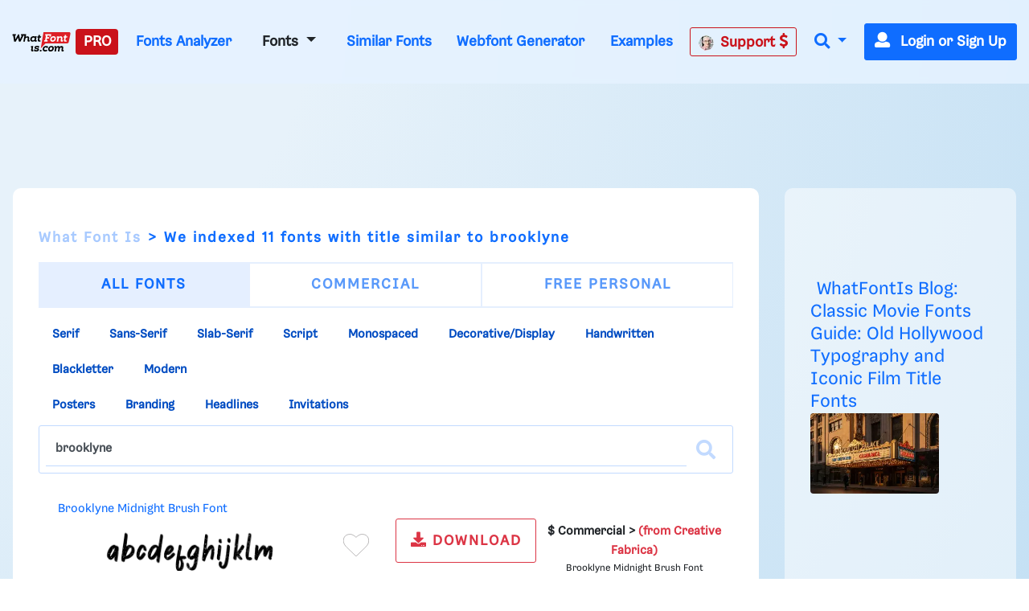

--- FILE ---
content_type: text/plain;charset=UTF-8
request_url: https://c.pub.network/v2/c
body_size: -264
content:
7d4029a4-bf5e-47a3-9fa1-50244942092f

--- FILE ---
content_type: text/plain;charset=UTF-8
request_url: https://c.pub.network/v2/c
body_size: -113
content:
aa99b4b1-17c5-45a4-925a-67fb266cfbce

--- FILE ---
content_type: application/javascript; charset=utf-8
request_url: https://fundingchoicesmessages.google.com/f/AGSKWxUmiCPuCcRLX-a6RZMLRJ2xb0klyyXOAxhDT6q5_KInP8cPaTff568PtFNCJDv8ckHrXWRqgraSmIjcAt3pdL6F2tQMLgz1BHlU_eQutdFYzY57gBeebVaavgTOGlD5AuSfamMlf_ma42TRQkjbOZG0QxjeIPvi4PYjKnXJUURtqNbInLY4W_6Aea4=/_/txtAd1./dlfeatads./showadjs./advinfo./randomad160x600nsfw.
body_size: -1287
content:
window['615cea76-ea9a-4f23-9101-5edc6b8510da'] = true;